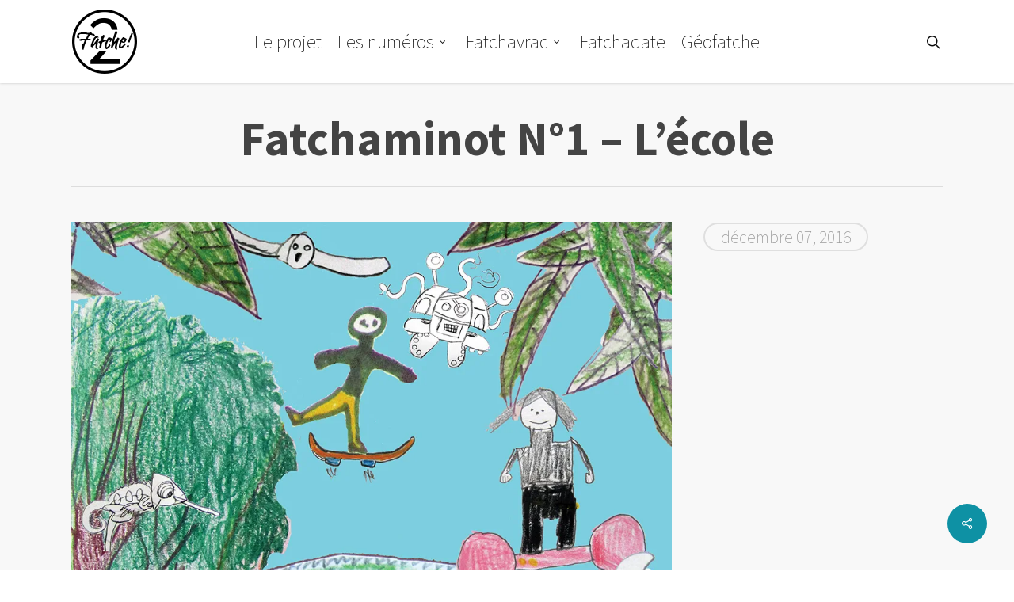

--- FILE ---
content_type: application/javascript
request_url: http://www.fatche2.fr/wp-content/plugins/smart-before-after-viewer-Plugin/includes/twentytwenty/js/jquery.event.move.min.js?ver=6.8.3
body_size: 1718
content:
(function(e){if(typeof define==="function"&&define.amd){define(["jquery"],e)}else{e(jQuery)}})(function(e,t){function l(e){function i(e){if(n){t();o(i);r=true;n=false}else{r=false}}var t=e,n=false,r=false;this.kick=function(e){n=true;if(!r){i()}};this.end=function(e){var i=t;if(!e){return}if(!r){e()}else{t=n?function(){i();e()}:e;n=true}}}function c(){return true}function h(){return false}function p(e){e.preventDefault()}function d(e){if(u[e.target.tagName.toLowerCase()]){return}e.preventDefault()}function v(e){return e.which===1&&!e.ctrlKey&&!e.altKey}function m(e,t){var n,r;if(e.identifiedTouch){return e.identifiedTouch(t)}n=-1;r=e.length;while(++n<r){if(e[n].identifier===t){return e[n]}}}function g(e,t){var n=m(e.changedTouches,t.identifier);if(!n){return}if(n.pageX===t.pageX&&n.pageY===t.pageY){return}return n}function y(e){var t;if(!v(e)){return}t={target:e.target,startX:e.pageX,startY:e.pageY,timeStamp:e.timeStamp};r(document,a.move,b,t);r(document,a.cancel,w,t)}function b(e){var t=e.data;C(e,t,e,E)}function w(e){E()}function E(){i(document,a.move,b);i(document,a.cancel,w)}function S(e){var t,n;if(u[e.target.tagName.toLowerCase()]){return}t=e.changedTouches[0];n={target:t.target,startX:t.pageX,startY:t.pageY,timeStamp:e.timeStamp,identifier:t.identifier};r(document,f.move+"."+t.identifier,x,n);r(document,f.cancel+"."+t.identifier,T,n)}function x(e){var t=e.data,n=g(e,t);if(!n){return}C(e,t,n,N)}function T(e){var t=e.data,n=m(e.changedTouches,t.identifier);if(!n){return}N(t.identifier)}function N(e){i(document,"."+e,x);i(document,"."+e,T)}function C(e,t,r,i){var s=r.pageX-t.startX,o=r.pageY-t.startY;if(s*s+o*o<n*n){return}A(e,t,r,s,o,i)}function k(){this._handled=c;return false}function L(e){e._handled()}function A(e,t,n,r,i,o){var u=t.target,a,f;a=e.targetTouches;f=e.timeStamp-t.timeStamp;t.type="movestart";t.distX=r;t.distY=i;t.deltaX=r;t.deltaY=i;t.pageX=n.pageX;t.pageY=n.pageY;t.velocityX=r/f;t.velocityY=i/f;t.targetTouches=a;t.finger=a?a.length:1;t._handled=k;t._preventTouchmoveDefault=function(){e.preventDefault()};s(t.target,t);o(t.identifier)}function O(e){var t=e.data.timer;e.data.touch=e;e.data.timeStamp=e.timeStamp;t.kick()}function M(e){var t=e.data.event,n=e.data.timer;_();j(t,n,function(){setTimeout(function(){i(t.target,"click",h)},0)})}function _(e){i(document,a.move,O);i(document,a.end,M)}function D(e){var t=e.data.event,n=e.data.timer,r=g(e,t);if(!r){return}e.preventDefault();t.targetTouches=e.targetTouches;e.data.touch=r;e.data.timeStamp=e.timeStamp;n.kick()}function P(e){var t=e.data.event,n=e.data.timer,r=m(e.changedTouches,t.identifier);if(!r){return}H(t);j(t,n)}function H(e){i(document,"."+e.identifier,D);i(document,"."+e.identifier,P)}function B(e,t,n,r){var i=n-e.timeStamp;e.type="move";e.distX=t.pageX-e.startX;e.distY=t.pageY-e.startY;e.deltaX=t.pageX-e.pageX;e.deltaY=t.pageY-e.pageY;e.velocityX=.3*e.velocityX+.7*e.deltaX/i;e.velocityY=.3*e.velocityY+.7*e.deltaY/i;e.pageX=t.pageX;e.pageY=t.pageY}function j(e,t,n){t.end(function(){e.type="moveend";s(e.target,e);return n&&n()})}function F(e,t,n){r(this,"movestart.move",L);return true}function I(e){i(this,"dragstart drag",p);i(this,"mousedown touchstart",d);i(this,"movestart",L);return true}function q(e){if(e.namespace==="move"||e.namespace==="moveend"){return}r(this,"dragstart."+e.guid+" drag."+e.guid,p,t,e.selector);r(this,"mousedown."+e.guid,d,t,e.selector)}function R(e){if(e.namespace==="move"||e.namespace==="moveend"){return}i(this,"dragstart."+e.guid+" drag."+e.guid);i(this,"mousedown."+e.guid)}var n=6,r=e.event.add,i=e.event.remove,s=function(t,n,r){e.event.trigger(n,r,t)},o=function(){return window.requestAnimationFrame||window.webkitRequestAnimationFrame||window.mozRequestAnimationFrame||window.oRequestAnimationFrame||window.msRequestAnimationFrame||function(e,t){return window.setTimeout(function(){e()},25)}}(),u={textarea:true,input:true,select:true,button:true},a={move:"mousemove",cancel:"mouseup dragstart",end:"mouseup"},f={move:"touchmove",cancel:"touchend",end:"touchend"};e.event.special.movestart={setup:F,teardown:I,add:q,remove:R,_default:function(e){function o(t){B(n,i.touch,i.timeStamp);s(e.target,n)}var n,i;if(!e._handled()){return}n={target:e.target,startX:e.startX,startY:e.startY,pageX:e.pageX,pageY:e.pageY,distX:e.distX,distY:e.distY,deltaX:e.deltaX,deltaY:e.deltaY,velocityX:e.velocityX,velocityY:e.velocityY,timeStamp:e.timeStamp,identifier:e.identifier,targetTouches:e.targetTouches,finger:e.finger};i={event:n,timer:new l(o),touch:t,timeStamp:t};if(e.identifier===t){r(e.target,"click",h);r(document,a.move,O,i);r(document,a.end,M,i)}else{e._preventTouchmoveDefault();r(document,f.move+"."+e.identifier,D,i);r(document,f.end+"."+e.identifier,P,i)}}};e.event.special.move={setup:function(){r(this,"movestart.move",e.noop)},teardown:function(){i(this,"movestart.move",e.noop)}};e.event.special.moveend={setup:function(){r(this,"movestart.moveend",e.noop)},teardown:function(){i(this,"movestart.moveend",e.noop)}};r(document,"mousedown.move",y);r(document,"touchstart.move",S);if(typeof Array.prototype.indexOf==="function"){(function(e,t){var n=["changedTouches","targetTouches"],r=n.length;while(r--){if(e.event.props.indexOf(n[r])===-1){e.event.props.push(n[r])}}})(e)}})

--- FILE ---
content_type: text/plain
request_url: https://www.google-analytics.com/j/collect?v=1&_v=j102&a=1180569037&t=pageview&_s=1&dl=http%3A%2F%2Fwww.fatche2.fr%2Fportfolio%2Fminotn1&ul=en-us%40posix&dt=Fatchaminot%20N%C2%B01%20-%20L%27%C3%A9cole%20-%20Fatche%202%20!&sr=1280x720&vp=1280x720&_u=IEBAAEABAAAAACAAI~&jid=1335210812&gjid=287548466&cid=1058451679.1764037611&tid=UA-68323257-1&_gid=532137405.1764037611&_r=1&_slc=1&z=629061859
body_size: -284
content:
2,cG-74H097X12E

--- FILE ---
content_type: application/javascript
request_url: http://www.fatche2.fr/wp-content/plugins/smart-before-after-viewer-Plugin/includes/twentytwenty/js/jquery.twentytwenty.min.js?ver=6.8.3
body_size: 790
content:
(function(e){e.fn.twentytwenty=function(t){var t=e.extend({default_offset_pct:.5,orientation:"horizontal",move_on_hover:false},t);return this.each(function(){var n=t.default_offset_pct;var r=e(this);var i=t.orientation;var s=i==="vertical"?"down":"left";var o=i==="vertical"?"up":"right";var u=t.move_on_hover;r.wrap("<div class='twentytwenty-wrapper twentytwenty-"+i+"'></div>");r.append("<div class='twentytwenty-overlay'></div>");var a=r.find("img:first");var f=r.find("img:last");r.append("<div class='twentytwenty-handle'></div>");var l=r.find(".twentytwenty-handle");l.append("<span class='twentytwenty-"+s+"-arrow'></span>");l.append("<span class='twentytwenty-"+o+"-arrow'></span>");r.addClass("twentytwenty-container");a.addClass("twentytwenty-before");f.addClass("twentytwenty-after");var c=r.find(".twentytwenty-overlay");c.append("<div class='twentytwenty-before-label'></div>");c.append("<div class='twentytwenty-after-label'></div>");var h=function(e){var t=a.width();var n=a.height();return{w:t+"px",h:n+"px",cw:e*t+"px",ch:e*n+"px"}};var p=function(e){if(i==="vertical"){a.css("clip","rect(0,"+e.w+","+e.ch+",0)")}else{a.css("clip","rect(0,"+e.cw+","+e.h+",0)")}r.css("height",e.h)};var d=function(e){var t=h(e);l.css(i==="vertical"?"top":"left",i==="vertical"?t.ch:t.cw);p(t)};e(window).on("resize.twentytwenty",function(e){d(n)});var v=0;var m=0;l.on("movestart",function(e){if((e.distX>e.distY&&e.distX<-e.distY||e.distX<e.distY&&e.distX>-e.distY)&&i!=="vertical"){e.preventDefault()}else if((e.distX<e.distY&&e.distX<-e.distY||e.distX>e.distY&&e.distX>-e.distY)&&i==="vertical"){e.preventDefault()}r.addClass("active");v=r.offset().left;offsetY=r.offset().top;m=a.width();imgHeight=a.height()});l.on("moveend",function(e){if(!u)r.removeClass("active")});l.on("move",function(e){if(r.hasClass("active")){n=i==="vertical"?(e.pageY-offsetY)/imgHeight:(e.pageX-v)/m;if(n<0){n=0}if(n>1){n=1}d(n)}});r.find("img").on("mousedown",function(e){e.preventDefault()});if(u){r.on("mouseenter",function(e){r.addClass("active");v=r.offset().left;offsetY=r.offset().top;m=a.width();imgHeight=a.height()});r.on("mouseleave",function(e){r.removeClass("active")});r.on("mousemove",function(e){if(r.hasClass("active")){n=i==="vertical"?(e.pageY-offsetY)/imgHeight:(e.pageX-v)/m;if(n<0){n=0}if(n>1){n=1}d(n)}})}e(window).trigger("resize.twentytwenty")})}})(jQuery)